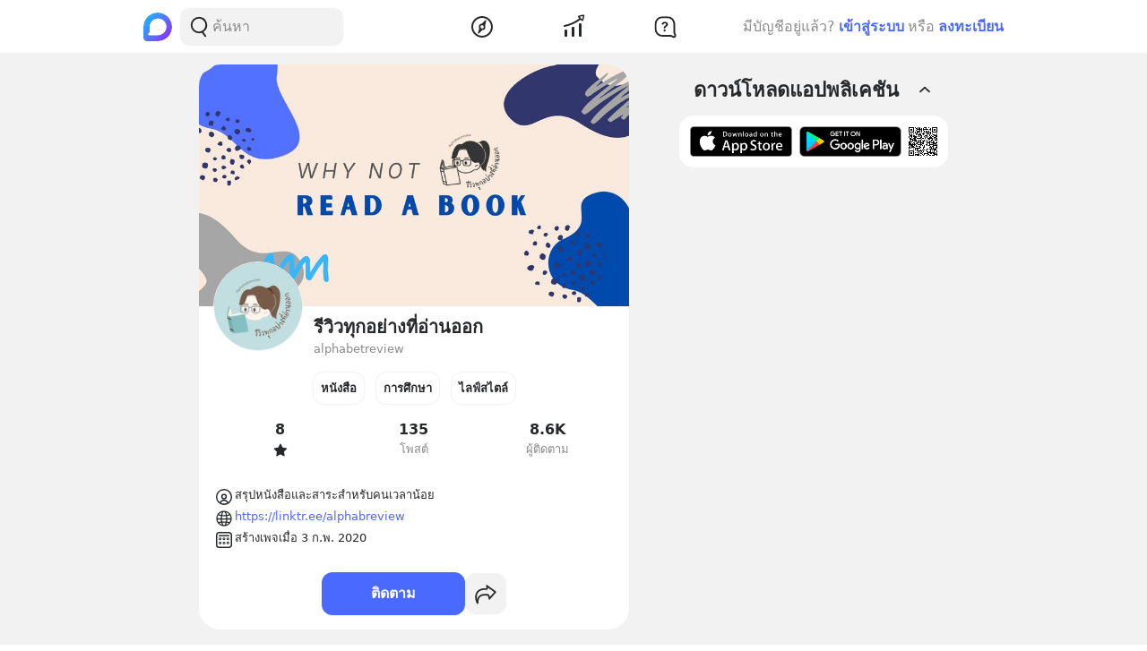

--- FILE ---
content_type: text/html; charset=utf-8
request_url: https://www.google.com/recaptcha/api2/aframe
body_size: 266
content:
<!DOCTYPE HTML><html><head><meta http-equiv="content-type" content="text/html; charset=UTF-8"></head><body><script nonce="Cqn3vA9d7vMIojlfy-OPNg">/** Anti-fraud and anti-abuse applications only. See google.com/recaptcha */ try{var clients={'sodar':'https://pagead2.googlesyndication.com/pagead/sodar?'};window.addEventListener("message",function(a){try{if(a.source===window.parent){var b=JSON.parse(a.data);var c=clients[b['id']];if(c){var d=document.createElement('img');d.src=c+b['params']+'&rc='+(localStorage.getItem("rc::a")?sessionStorage.getItem("rc::b"):"");window.document.body.appendChild(d);sessionStorage.setItem("rc::e",parseInt(sessionStorage.getItem("rc::e")||0)+1);localStorage.setItem("rc::h",'1768949891007');}}}catch(b){}});window.parent.postMessage("_grecaptcha_ready", "*");}catch(b){}</script></body></html>

--- FILE ---
content_type: text/javascript; charset=UTF-8
request_url: https://s2.blockdit.com/z/42.6.5/_next/static/chunks/pages/%5Balias%5D/series-83c25f56da5ba90a.js
body_size: 638
content:
(self.webpackChunk_N_E=self.webpackChunk_N_E||[]).push([[37545],{35202:function(n,r,a){"use strict";a.r(r),a.d(r,{default:function(){return c}});a(67294);var i=a(99633),e=a(6801),t=a(17764),o=a(29950),u=a(64758),s=a(85893);function c(){var n=(0,o.tv)().query.alias,r=(0,t.Z)({alias:n}).account;if(null===r)return null;if("Page"!==r.__typename)throw new e.uW;return(0,s.jsx)(i.Z,{id:r.id})}(0,u.Z)(c,i.Z)},17764:function(n,r,a){"use strict";a.d(r,{Z:function(){return l}});var i,e=a(6812),t=a(6801),o=a(71383),u=a(40493),s=a(38060),c=(0,u.Z)(i||(i=(0,o.Z)(["\n  query Account($alias: String!) {\n    account(alias: $alias) {\n      ... on User {\n        ...UserFragment\n      }\n      ... on Page {\n        ...PageFragment\n        admin {\n          id\n          role\n        }\n      }\n    }\n  }\n  ","\n"])),{fragments:s.Z});function l(n){var r=n.alias,a=(0,e.aM)(c,{variables:{alias:null===r||void 0===r?void 0:r.toLowerCase()},skip:!r,fetchPolicy:"cache-first",errorPolicy:"all"}),i=a.data,o=a.error,u=(null===i||void 0===i?void 0:i.account)||null;if((null===o||void 0===o?void 0:o.graphQLErrors.length)>0&&o.graphQLErrors.some((function(n){return"alias-not-found"===n.extensions.code})))throw new t.uW;return{account:u}}},27994:function(n,r,a){(window.__NEXT_P=window.__NEXT_P||[]).push(["/[alias]/series",function(){return a(35202)}])}},function(n){n.O(0,[42238,68337,34022,25794,32922,74360,33272,32856,8548,95886,58654,90219,91528,46216,77483,21334,64126,17030,14208,15412,17693,49774,92888,40179],(function(){return r=27994,n(n.s=r);var r}));var r=n.O();_N_E=r}]);

--- FILE ---
content_type: text/javascript; charset=UTF-8
request_url: https://s2.blockdit.com/z/42.6.5/_next/static/chunks/88689-cec37d038714369d.js
body_size: 5009
content:
"use strict";(self.webpackChunk_N_E=self.webpackChunk_N_E||[]).push([[88689],{95707:function(n,e,t){t.d(e,{Z:function(){return c}});t(67294);var o=t(21360),r=t(89423),i=t(28693),a=t(85893);function c(n){var e=n.article,t=n.onBoost,c=(0,i.$G)(["boost","common"]).t,s=e.stat_organic,l=e.stat_sponsor;return(0,a.jsxs)("div",{className:"flex items-center",children:[l?(0,a.jsxs)("div",{className:"flex min-w-0 flex-grow",children:[(0,a.jsxs)("div",{className:"flex-1 min-w-0 text-sm break-words mr-2",children:[(0,a.jsx)("div",{children:c("common:format.numeral",{count:s.impression})}),(0,a.jsx)("div",{children:c("boost:organic_view")})]}),(0,a.jsxs)("div",{className:"flex-1 min-w-0 text-sm break-words",children:[(0,a.jsx)("div",{children:c("common:format.numeral",{count:l.impression})}),(0,a.jsx)("div",{children:c("boost:paid_view")})]})]}):(0,a.jsx)("div",{className:"text-sm min-w-0 flex-grow",children:c("boost:more_impression.info")}),(0,a.jsx)(o.Z,{className:"btn-md btn-primary rounded flex-shrink-0 ml-2",mode:r.i.PRIMARY,onClick:t,children:c("boost:boost_post")})]})}},10705:function(n,e,t){t.d(e,{Z:function(){return x}});var o=t(59499),r=t(67294),i=t(86010),a=t(5152),c=t.n(a),s=t(95707),l=t(86217),u=t(65616),d=t(33489),f=t(82574),p=t(28693),h=t(29950),m=t(18355),g=t(85893);function v(n,e){var t=Object.keys(n);if(Object.getOwnPropertySymbols){var o=Object.getOwnPropertySymbols(n);e&&(o=o.filter((function(e){return Object.getOwnPropertyDescriptor(n,e).enumerable}))),t.push.apply(t,o)}return t}function b(n){for(var e=1;e<arguments.length;e++){var t=null!=arguments[e]?arguments[e]:{};e%2?v(Object(t),!0).forEach((function(e){(0,o.Z)(n,e,t[e])})):Object.getOwnPropertyDescriptors?Object.defineProperties(n,Object.getOwnPropertyDescriptors(t)):v(Object(t)).forEach((function(e){Object.defineProperty(n,e,Object.getOwnPropertyDescriptor(t,e))}))}return n}var j=c()((function(){return t.e(83021).then(t.bind(t,83021))}),{loadableGenerated:{webpack:function(){return[83021]}}});function O(n){var e=n.icon,t=n.style,o=n.title;return e&&o?(0,g.jsxs)("div",{className:(0,i.Z)("p-2 flex gap-2 items-center font-semibold",{"text-danger":"danger"===t}),children:[e,(0,g.jsx)("div",{children:o})]}):null}function x(n){var e,t=n.feedParent,o=n.topic,a=n.article,c=n.sponsorPurchase,v=n.statTarget,x=n.isPin,y=n.shouldShowOriginQuestion,w=void 0===y||y,k=n.hasPin,P=void 0!==k&&k,H=n.hasHide,_=void 0!==H&&H,Z=n.isHide,I=n.hasUnFollow,S=void 0!==I&&I,C=n.hasUnfollowTopic,N=void 0!==C&&C,D=n.shouldAlwaysShowHide,R=void 0!==D&&D,L=n.isPartner,E=void 0!==L&&L,M=n.onRefreshFeed,V=n.noInvestSymbol,A=n.postHeaderProps,B=a.status,U=a.auth,q=(0,f.N)({article:a,sponsor:null===c||void 0===c||null===(e=c.sponsor)||void 0===e?void 0:e.id,statTarget:v,feedParent:t,isHide:Z,shouldAlwaysShowHide:R,onRefreshFeed:M}),$=q.hide,z=q.modalCreateBoostSet,F=q.unfollowTopic,T=q.onBookmark,G=q.onComment,Q=q.onCommentBlock,W=q.onFollow,K=q.onAdminActions,Y=q.onDiamondSend,J=q.onDelete,X=q.onEdit,nn=q.onPin,en=q.onReport,tn=q.onReaction,on=q.onShareWithComment,rn=q.onShareCopyLink,an=q.onHideAccount,cn=q.onHideSponsor,sn=q.onReactionBlock,ln=q.onViewDiamonds,un=q.onViewReactions,dn=q.onViewStat,fn=(0,p.$G)(["article","alert","feed","boost","modal"]).t,pn=(0,h.tv)();if("published"!==B)return null;if($){var hn=$.type,mn=$.displayName;return(0,g.jsx)(l.Z,{title:"account"===hn?fn("article:hide_all",{displayName:mn}):fn("article:hide_boost"),onUnHide:function(){"account"===hn?an("none"):cn("none")}})}if(F)return(0,g.jsx)(l.Z,{hideButton:F,title:fn("feed:leave_community"),onUnHide:function(){}});return(0,g.jsxs)(r.Fragment,{children:[(0,g.jsxs)("div",{className:"bg-white p-2 rounded-xxl",children:[A&&(0,g.jsx)(O,b({},A)),(0,g.jsx)(u.default,{article:a,hasHide:_,hasLinkMetadata:!0,hasPin:P,hasUnFollow:S,hasUnfollowTopic:N,isPartner:E,isPinned:x,mode:u.MODE.feed,noInvestSymbol:V,shouldShowOriginQuestion:w,sponsorPurchase:c,topic:o,onAdminActions:K,onBookmark:T,onClickImage:function(){return(0,m.HI)().actionPhoto(v)},onClickImageOrigin:function(){return(0,m.HI)().actionPhoto(a.origin.stat_target)},onCommentBlock:Q,onCopyContent:function(){return(0,m.HI)().actionOthers(v)},onDelete:J,onEdit:X,onFollow:W,onHideAccount:an,onHideSponsor:cn,onLinkClick:function(){return(0,m.HI)().actionLink(v)},onLinkClickOrigin:function(){return(0,m.HI)().actionLink(a.origin.stat_target)},onLinkMetadata:function(){return(0,m.HI)().actionOthers(v)},onLinkMetadataOrigin:function(){return(0,m.HI)().actionOthers(a.origin.stat_target)},onLocationClick:function(){return(0,m.HI)().actionOthers(v)},onLocationClickOrigin:function(){return(0,m.HI)().actionOthers(a.origin.stat_target)},onOpenAudio:function(){return(0,m.HI)().actionOthers(v)},onOpenAudioOrigin:function(){(0,m.HI)().actionOthers(a.origin.stat_target),pn.push("/posts/[id]","/posts/".concat(a.origin.article.id))},onOpenExternalLink:function(){return(0,m.HI)().actionLink(v)},onOpenExternalLinkOrigin:function(){return(0,m.HI)().actionLink(a.origin.stat_target)},onOpenVideo:function(){return(0,m.HI)().actionOthers(v)},onOpenVideoOrigin:function(){(0,m.HI)().actionOthers(a.origin.stat_target),pn.push("/posts/[id]","/posts/".concat(a.origin.article.id))},onPin:nn,onReactionBlock:sn,onReadMore:function(){(0,m.HI)().actionOthers(v)},onReadMoreOrigin:function(){(0,m.HI)().actionOthers(a.origin.stat_target)},onReport:en,onSeeMore:function(){return(0,m.HI)().actionOthers(v)},onSymbolClick:function(){return(0,m.HI)().actionOthers(v)},onSymbolClickOrigin:function(){return(0,m.HI)().actionOthers(a.origin.stat_target)},onTopicClick:function(){return(0,m.HI)().actionOthers(v)},onViewProfile:function(){return(0,m.HI)().actionProfile(v)},onViewProfileOrigin:function(){return(0,m.HI)().actionProfile(a.origin.stat_target)},onViewQuestion:function(){return(0,m.HI)().actionOthers(v)},onViewQuestionOrigin:function(){return(0,m.HI)().actionOthers(a.origin.article.question.stat_target)},onViewTopic:function(){return o&&(0,m.HI)().actionProfile(o.stat_target)}}),(null===U||void 0===U?void 0:U.can_boost)&&(0,g.jsx)("div",{className:"mt-2 mx-2",children:(0,g.jsx)(s.Z,{article:a,onBoost:function(){return z({articleId:a.id})}})}),U&&(U.can_analyze||U.can_admin)&&(0,g.jsx)("div",{className:(0,i.Z)("mx-2",{"mt-1":null===U||void 0===U?void 0:U.can_boost}),children:(0,g.jsx)(j,{article:a,onViewDiamonds:ln,onViewReactions:un,onViewStat:dn})}),(0,g.jsx)(d.Z,{article:a,showActionBorder:a.comments.range.data.length>0,showCommentCreator:!1,onBookmark:T,onComment:function(){return G()},onDiamondSend:Y,onReaction:tn,onShareCopyLink:rn,onShareWithComment:on})]}),(0,g.jsx)(f.Z,b({},q))]})}},86217:function(n,e,t){t.d(e,{Z:function(){return i}});t(67294);var o=t(28693),r=t(85893);function i(n){var e=n.title,t=n.onUnHide,i=n.hideButton,a=(0,o.$G)("article").t;return(0,r.jsx)("div",{className:"bg-white p-3 md:p-4 rounded-xxl",children:(0,r.jsxs)("div",{className:"flex items-center rounded",children:[(0,r.jsx)("div",{className:"truncate flex-grow text-gray-scale-2 mr-2",children:e}),i?null:(0,r.jsx)("button",{className:"btn-md rounded btn-light text-base whitespace-nowrap",onClick:t,children:a("article:action.unhide")})]})})}},16627:function(n,e,t){t.d(e,{Z:function(){return P}});t(67294);var o=t(9008),r=t.n(o),i=t(10705),a=t(85250),c=t(50223),s=t(69402),l=t(58124),u=t(22438),d=t(39902),f=t(40985),p=t(12440),h=t(31168),m=t(3539),g=t(57124),v=t(77973),b=t(32468),j=t(28693),O=t(29950),x=t(79927),y=t(18355),w=t(74664),k=t(85893);function P(n){var e,t,o,x,P,H,_,Z,I,S,C,N=n.id,D=(0,v.q)({id:N,type:"video"}),R=D.page,L=D.articles,E=D.onLoadMore,M=(0,O.tv)(),V=(0,j.$G)(["common","alert","modal","pages","no_items"]).t,A=(0,g.a)().auth,B=A.currentUser,U=A.currentUserPages,q=(0,b.i)({page:R,shouldRedirect:!0}).isVisiblePosts;if(null===R)return null;var $=R.name,z=R.profile,F=R.followers,T=(null===z||void 0===z||null===(e=z.cover)||void 0===e?void 0:e.size.src)||null,G=(null===z||void 0===z||null===(t=z.photo)||void 0===t?void 0:t.size.src)||null,Q=T||G||(0,w.e)("/app/og-image.png"),W=0!==F.count?"".concat(V("common:format.number",{count:F.count})," \u0e1c\u0e39\u0e49\u0e15\u0e34\u0e14\u0e15\u0e32\u0e21 "):"",K=z&&z.about||"",Y="".concat(W).concat(K);return(0,k.jsxs)(u.Z,{page:R,children:[(0,k.jsxs)(r(),{children:[(0,k.jsx)("title",{children:"".concat($," | ").concat(V("pages:menu.videos"))}),(0,k.jsx)("link",{href:"".concat(m.Z.baseurl,"/pages/").concat(N,"/videos"),rel:"canonical"}),(0,k.jsx)("meta",{content:"".concat(m.Z.baseurl).concat(M.asPath),property:"og:url"}),(0,k.jsx)("meta",{content:Q,property:"og:image"}),(0,k.jsx)("meta",{content:"".concat($||""),property:"og:title"}),(0,k.jsx)("meta",{content:Y,property:"og:description"})]}),(0,k.jsx)(d.Z,{ogImageHeight:(null===z||void 0===z||null===(o=z.cover)||void 0===o||null===(x=o.size)||void 0===x?void 0:x.height)||(null===z||void 0===z||null===(P=z.photo)||void 0===P||null===(H=P.size)||void 0===H?void 0:H.height),ogImageWidth:(null===z||void 0===z||null===(_=z.cover)||void 0===_||null===(Z=_.size)||void 0===Z?void 0:Z.width)||(null===z||void 0===z||null===(I=z.photo)||void 0===I||null===(S=I.size)||void 0===S?void 0:S.width),path:"pages/".concat(N,"/videos")}),(0,k.jsxs)("div",{children:[(0,k.jsx)("div",{className:"mb-3 mx-3 md:mx-0",children:(0,k.jsx)(s.Z,{page:R})}),(null===(C=R.auth)||void 0===C?void 0:C.can_edit)&&(0,k.jsx)(l.Z,{page:R}),q&&(0,k.jsx)(c.Z,{page:R}),null===L?null:0===L.range.data.length?"undefined"===typeof B?null:null!==U&&void 0!==U&&U.range.data.some((function(n){return n.id===N}))?(0,k.jsx)("div",{className:"py-6",children:(0,k.jsx)(a.Z,{description:V("no_items:no_video_create_sub"),icon:(0,k.jsx)(f.Z,{}),title:V("no_items:no_video_create")})}):(0,k.jsx)("div",{className:"py-6",children:(0,k.jsx)(a.Z,{icon:(0,k.jsx)(f.Z,{}),title:V("no_items:no_video")})}):(0,k.jsxs)("ul",{className:"mx-3 md:mx-0",children:[L.range.data.map((function(n){var e=n.id,t=n.stat_target;return(0,k.jsx)("li",{children:(0,k.jsx)(h.Z,{onEnter:function(){return y.SC.impression(t)},children:(0,k.jsx)("div",{className:"mb-3",children:(0,k.jsx)(i.Z,{article:n,statTarget:t})})})},e)})),L.range.before&&(0,k.jsx)("li",{className:"w-full flex pb-2 justify-center",children:(0,k.jsx)(p.Z,{waypointKey:L.range.before,onClick:E})})]})]})]})}P.isRequiredAuthentication=!1,P.Layout=x.S,P.getInitialProps=function(){return{namespacesRequired:["article","search","feed","pages","series","user-settings","diamond_send","questions","settings"]}}},40985:function(n,e,t){t.d(e,{Z:function(){return c}});var o=t(59499),r=(t(67294),t(85893));function i(n,e){var t=Object.keys(n);if(Object.getOwnPropertySymbols){var o=Object.getOwnPropertySymbols(n);e&&(o=o.filter((function(e){return Object.getOwnPropertyDescriptor(n,e).enumerable}))),t.push.apply(t,o)}return t}function a(n){for(var e=1;e<arguments.length;e++){var t=null!=arguments[e]?arguments[e]:{};e%2?i(Object(t),!0).forEach((function(e){(0,o.Z)(n,e,t[e])})):Object.getOwnPropertyDescriptors?Object.defineProperties(n,Object.getOwnPropertyDescriptors(t)):i(Object(t)).forEach((function(e){Object.defineProperty(n,e,Object.getOwnPropertyDescriptor(t,e))}))}return n}function c(n){return(0,r.jsx)("svg",a(a({"data-tintable":!0,"data-type":"svgr-icon",fill:"none",height:100,width:100,xmlns:"http://www.w3.org/2000/svg"},n),{},{children:(0,r.jsx)("path",{clipRule:"evenodd",d:"M73.564 14.2c10.458 0 18.936 8.478 18.936 18.936v33.663c0 10.458-8.478 18.936-18.936 18.936H26.436C15.978 85.735 7.5 77.257 7.5 66.799V33.136C7.5 22.678 15.978 14.2 26.436 14.2zM43.116 33.136a5.47 5.47 0 0 0-5.47 5.47v22.221a5.47 5.47 0 0 0 8.127 4.782l19.999-11.11.433-.268a5.47 5.47 0 0 0-.433-9.296l-20-11.11a5.5 5.5 0 0 0-2.656-.69",fill:"#27282A",fillRule:"evenodd"})}))}},59525:function(n,e,t){var o,r=t(71383),i=t(40493),a=t(38060);e.Z=(0,i.Z)(o||(o=(0,r.Z)(['\n  query Serieses($status: SeriesStatus, $page: ID, $before: ID) {\n    serieses(status: $status, page: $page) {\n      count  \n      range(limit: 10, before: $before) {\n        before  \n        data {\n          ...SeriesFragment\n          auth {\n            can_analyze\n          }\n          articles {\n            count\n            range(limit: 2) @connection(key: "range") {\n              data {\n                ...ArticleSeriesFragment\n              }  \n            }  \n          }  \n        }  \n      }  \n    }  \n  } \n  \n  ',"\n"])),{fragments:a.Z})},77973:function(n,e,t){t.d(e,{m:function(){return g},q:function(){return m}});var o=t(50029),r=t(87794),i=t.n(r),a=t(6812),c=t(6801),s=t(57124),l=t(43555),u=t(29950),d=t(69276),f=t(1496),p=t(78967),h=t(59525);function m(n){var e,t=n.id,r=n.type,h=n.status,m=(0,u.tv)().query.t,g=(0,s.a)(),v=g.auth.currentUser,b=g.currentUserReady,j=(0,l.qt)({id:t,defaultErrorHandler:!1}),O=j.page,x=j.error,y=j.loading;(0,f.n)({error:x});var w=!b||v&&!(null!==O&&void 0!==O&&O.hide)||"hide"===(null===O||void 0===O||null===(e=O.hide)||void 0===e?void 0:e.action),k=(0,a.aM)(p.Z,{variables:{creator:{id:O&&O.id,type:"page"},type:r,status:h,date_before:(0,d.Hk)({timeQuery:m})},fetchPolicy:"cache-first",skip:null===O||w}),P=k.data,H=k.fetchMore,_=P?P.articles:null,Z=function(){var n=(0,o.Z)(i().mark((function n(){return i().wrap((function(n){for(;;)switch(n.prev=n.next){case 0:return n.next=2,H({variables:{before:_.range.before}});case 2:case"end":return n.stop()}}),n)})));return function(){return n.apply(this,arguments)}}();if(!y&&null===O&&b)throw new c.uW;return{page:O,articles:_,onLoadMore:Z}}function g(n){var e,t=n.id,o=(0,s.a)(),r=o.auth.currentUser,i=o.currentUserReady,u=(0,l.qt)({id:t,defaultErrorHandler:!1}),d=u.page,p=u.loading,m=u.error;(0,f.n)({error:m});var g=!i||r&&!(null!==d&&void 0!==d&&d.hide)||"hide"===(null===d||void 0===d||null===(e=d.hide)||void 0===e?void 0:e.action),v=(0,a.aM)(h.Z,{variables:{page:d&&d.id},fetchPolicy:"cache-first",skip:null===d||g}),b=v.data,j=v.fetchMore,O=b?b.serieses:null;if(!p&&null===d&&i)throw new c.uW;return{page:d,serieses:O,onLoadMore:function(){j({variables:{before:O.range.before}})}}}},64758:function(n,e,t){t.d(e,{Z:function(){return r}});var o=t(36864);function r(n,e){var t=(0,o.Z)({},e);Object.keys(t).forEach((function(e){n[e]=t[e]}))}},6898:function(n,e,t){t.d(e,{y:function(){return u}});var o=t(99583),r=t(4541),i=t(72051);function a(n,e){var t=Object.keys(n);if(Object.getOwnPropertySymbols){var o=Object.getOwnPropertySymbols(n);e&&(o=o.filter((function(e){return Object.getOwnPropertyDescriptor(n,e).enumerable}))),t.push.apply(t,o)}return t}function c(n){for(var e=1;e<arguments.length;e++){var t=null!=arguments[e]?arguments[e]:{};e%2?a(Object(t),!0).forEach((function(e){s(n,e,t[e])})):Object.getOwnPropertyDescriptors?Object.defineProperties(n,Object.getOwnPropertyDescriptors(t)):a(Object(t)).forEach((function(e){Object.defineProperty(n,e,Object.getOwnPropertyDescriptor(t,e))}))}return n}function s(n,e,t){return e in n?Object.defineProperty(n,e,{value:t,enumerable:!0,configurable:!0,writable:!0}):n[e]=t,n}function l(){var n=(0,r.b)(arguments),e=n.text,t=n.options,o=n.metadata;t=c(c({},t),{},{extract:!1});var a=(0,i.Z)(e,t,o);return a&&a.isValid()||!1}function u(){return(0,o.Z)(l,arguments)}},36864:function(n,e,t){function o(){return o=Object.assign||function(n){for(var e=1;e<arguments.length;e++){var t=arguments[e];for(var o in t)Object.prototype.hasOwnProperty.call(t,o)&&(n[o]=t[o])}return n},o.apply(this,arguments)}t.d(e,{Z:function(){return o}})}}]);

--- FILE ---
content_type: text/javascript; charset=UTF-8
request_url: https://s2.blockdit.com/z/42.6.5/_next/static/chunks/94572.0c043ffad3f1dc9b.js
body_size: 2607
content:
"use strict";(self.webpackChunk_N_E=self.webpackChunk_N_E||[]).push([[94572],{17234:function(e,n,t){var r=t(59499),s=t(67294),a=t(86010),l=t(3539),i=t(28693),c=t(85893);n.Z=function(e){var n=e.dataAdSlot,t=e.className,o=e.adsClassName,d=e.noCaption,u=void 0!==d&&d,f=(0,i.$G)(["article"]).t;return(0,s.useEffect)((function(){(window.adsbygoogle=window.adsbygoogle||[]).push({})}),[]),(0,c.jsxs)("div",{className:(0,a.Z)((0,r.Z)({"flex flex-col items-center justify-center":!t},t,t)),children:[(0,c.jsx)("div",{className:o,children:(0,c.jsx)("ins",{className:(0,a.Z)("adsbygoogle",(0,r.Z)({},o,o)),"data-ad-client":l.Z.adsense.caPub,"data-ad-slot":n})}),!u&&(0,c.jsx)("div",{className:"text-gray-scale-2 mt-2 text-center w-full min-w-[300px]",children:f("article:ads")})]})}},29244:function(e,n,t){var r=t(50029),s=t(95627),a=t.n(s),l=t(87794),i=t.n(l),c=t(67294),o=t(66252),d=t(9473),u=t(28693),f=t(39467),h=t(4408),x=t(98492),p=t(85893);n.Z=function(){var e=(0,u.$G)(["feed","settings"]).t,n=(0,o.x)(),t=(0,x.pm)().onErrorToast,s=(0,d.I0)(),l=(0,d.v9)((function(e){return e.language})),j=(0,c.useState)(l),m=j[0],g=j[1],b=(0,c.useState)(!1),v=b[0],w=b[1];return(0,p.jsxs)(c.Fragment,{children:[(0,p.jsx)("div",{className:"jsx-3545645679 px-4 mb-2 text-gray-scale-2 text-xs",children:"\xa9 2026 Blockdit"}),(0,p.jsxs)("ul",{className:"jsx-3545645679 px-4 flex flex-wrap text-xs text-gray-scale-2",children:[[{href:"/about",label:e("feed:user_pages.about")},{href:"/help",label:e("feed:user_pages.help")},{href:"/faqs",label:e("feed:user_pages.faqs")},{href:"/terms/ads",label:e("feed:user_pages.ads")},{href:"/terms",label:e("feed:user_pages.terms")},{href:"/brand",label:e("feed:user_pages.brand_guideline")},{href:"/business",label:e("feed:user_pages.business")}].map((function(e){var n=e.href,t=e.label;return(0,p.jsx)("li",{className:"jsx-3545645679",children:(0,p.jsx)(f.Z,{href:n,children:(0,p.jsx)("a",{className:"jsx-3545645679 text-gray-scale-2 hover:text-gray-scale-2",children:t})})},t)})),(0,p.jsx)("li",{className:"jsx-3545645679",children:(0,p.jsx)("button",{disabled:v,onClick:(0,r.Z)(i().mark((function r(){var a;return i().wrap((function(r){for(;;)switch(r.prev=r.next){case 0:return r.prev=0,w(!0),g(a="en"===m?"th":"en"),s((0,h.E)(a)),r.next=7,n.resetStore();case 7:w(!1),r.next=14;break;case 10:r.prev=10,r.t0=r.catch(0),g(l),t({content:e("settings:change-language-fail")});case 14:case"end":return r.stop()}}),r,null,[[0,10]])}))),className:"jsx-3545645679 hover:underline",children:"en"===m?"English (US)":"\u0e44\u0e17\u0e22"})})]}),(0,p.jsx)(a(),{id:"3545645679",children:['@charset "UTF-8";','li.jsx-3545645679:after{margin:0 0.2rem;content:"\u2022";}','li.jsx-3545645679:last-child.jsx-3545645679:after{content:"";}']})]})}},94572:function(e,n,t){t.r(n),t.d(n,{default:function(){return p}});var r=t(67294),s=t(5152),a=t.n(s),l=t(17234),i=t(29244),c=t(25441),o=t(3539),d=t(57124),u=t(85893),f=a()((function(){return t.e(65745).then(t.bind(t,65745))}),{loadableGenerated:{webpack:function(){return[65745]}}}),h=a()((function(){return Promise.all([t.e(25794),t.e(52313)]).then(t.bind(t,52313))}),{loadableGenerated:{webpack:function(){return[52313]}}}),x=a()((function(){return t.e(13650).then(t.bind(t,13650))}),{loadableGenerated:{webpack:function(){return[13650]}}});function p(e){var n=e.hasVouchers,t=void 0===n||n,s=e.showAds,a=void 0!==s&&s,p=(0,d.a)().auth.currentUser;return(0,u.jsxs)("ul",{children:[p&&(0,u.jsxs)(r.Fragment,{children:[(0,u.jsx)("li",{children:(0,u.jsx)(f,{})}),a&&(0,u.jsx)("li",{className:"flex flex-col items-start my-6 min-h-[250px]",children:(0,u.jsx)(l.Z,{adsClassName:"hidden lg:inline-block w-[300px] h-[250px]",dataAdSlot:o.Z.adsense.rectangleC})}),(0,u.jsx)("li",{children:(0,u.jsx)(h,{})}),t&&(0,u.jsx)("li",{children:(0,u.jsx)(x,{})})]}),(0,u.jsx)("li",{children:(0,u.jsx)(c.Z,{})}),a&&(0,u.jsx)("li",{className:"flex flex-col items-start my-6 min-h-[600px]",children:(0,u.jsx)(l.Z,{adsClassName:"hidden lg:inline-block h-[600px] w-[300px]",dataAdSlot:o.Z.adsense.monster})}),(0,u.jsx)("li",{children:(0,u.jsx)(i.Z,{})})]})}},25441:function(e,n,t){t.d(n,{Z:function(){return p}});var r=t(67294),s=t(86010),a=t(84059),l=t(98083),i=t(3539),c=t(74664),o=t(85893);function d(){var e=(0,r.useState)(null),n=e[0],t=e[1],s=(0,r.useState)(!1),d=s[0],u=s[1],f=function(){var e="".concat(i.Z.baseurl,"/download?utm_source=blockdit-www&utm_medium=organic&utm_campaign=qr");return(0,o.jsx)(a.ZP,{className:"h-full w-auto",renderAs:"svg",value:e})};return(0,o.jsxs)("ul",{className:"w-full flex items-center p-3 bg-white rounded-input",children:[(0,o.jsx)("li",{className:"mr-2",children:(0,o.jsx)("a",{href:i.Z.download.ios,children:(0,o.jsx)("img",{className:"w-full h-auto",src:(0,c.e)("/app/download-ios.png")})})}),(0,o.jsx)("li",{className:"mr-2",children:(0,o.jsx)("a",{href:i.Z.download.android,children:(0,o.jsx)("img",{className:"w-full h-auto",src:(0,c.e)("/app/download-android.png")})})}),(0,o.jsx)("li",{children:(0,o.jsx)(l.Z,{expand:d,popperOptions:{strategy:"fixed"},popperProps:{overrideClassName:!0,className:"bg-common-white p-8 rounded-lg shadow-lg",style:{width:"auto"}},popperTag:"div",rootChildren:(0,o.jsx)("div",{className:"h-8 hover:cursor-pointer",ref:t,onMouseEnter:function(){return u(!0)},onMouseLeave:function(){return u(!1)},children:(0,o.jsx)(f,{})}),rootRef:n,children:(0,o.jsx)("div",{children:(0,o.jsx)("div",{style:{height:200,width:200},children:(0,o.jsx)(f,{})})})})})]})}var u=t(76020),f=t(34132),h=t(57124),x=t(28693);function p(){var e=(0,x.$G)("user-settings").t,n=(0,h.a)().auth,t=n.currentUser,a=n.estimatedLogin,l=(0,r.useState)(!!a),i=l[0],c=l[1];return(0,r.useEffect)((function(){"undefined"!==typeof t&&c(!!t)}),[t]),(0,o.jsxs)(r.Fragment,{children:[(0,o.jsxs)("h3",{className:"flex items-center justify-between cursor-pointer px-4 py-3",onClick:function(){return c(!i)},children:[(0,o.jsx)("div",{children:e("feed:user_pages.get_the_app")}),i?(0,o.jsx)(u.Z,{}):(0,o.jsx)(f.Z,{})]}),(0,o.jsx)("div",{className:(0,s.Z)("overflow-hidden transition-all duration-500 ease-in-out",{"max-h-[600px] mb-4":!i,"max-h-0":i}),children:(0,o.jsx)(d,{})})]})}},76020:function(e,n,t){t.d(n,{Z:function(){return i}});var r=t(59499),s=(t(67294),t(85893));function a(e,n){var t=Object.keys(e);if(Object.getOwnPropertySymbols){var r=Object.getOwnPropertySymbols(e);n&&(r=r.filter((function(n){return Object.getOwnPropertyDescriptor(e,n).enumerable}))),t.push.apply(t,r)}return t}function l(e){for(var n=1;n<arguments.length;n++){var t=null!=arguments[n]?arguments[n]:{};n%2?a(Object(t),!0).forEach((function(n){(0,r.Z)(e,n,t[n])})):Object.getOwnPropertyDescriptors?Object.defineProperties(e,Object.getOwnPropertyDescriptors(t)):a(Object(t)).forEach((function(n){Object.defineProperty(e,n,Object.getOwnPropertyDescriptor(t,n))}))}return e}function i(e){return(0,s.jsx)("svg",l(l({"data-tintable":!0,"data-type":"svgr-icon",fill:"none",height:20,width:20,xmlns:"http://www.w3.org/2000/svg"},e),{},{children:(0,s.jsx)("path",{clipRule:"evenodd",d:"M14.39 7.088a.9.9 0 0 1 1.084-.104l.1.07.088.085c.304.328.319.829.033 1.182l-.084.09-5 4.615a.9.9 0 0 1-1.112.085l-.108-.085-5-4.616a.9.9 0 0 1 1.125-1.399l.095.077 4.391 4.052z",fill:"#27282A",fillRule:"evenodd"})}))}},34132:function(e,n,t){t.d(n,{Z:function(){return i}});var r=t(59499),s=(t(67294),t(85893));function a(e,n){var t=Object.keys(e);if(Object.getOwnPropertySymbols){var r=Object.getOwnPropertySymbols(e);n&&(r=r.filter((function(n){return Object.getOwnPropertyDescriptor(e,n).enumerable}))),t.push.apply(t,r)}return t}function l(e){for(var n=1;n<arguments.length;n++){var t=null!=arguments[n]?arguments[n]:{};n%2?a(Object(t),!0).forEach((function(n){(0,r.Z)(e,n,t[n])})):Object.getOwnPropertyDescriptors?Object.defineProperties(e,Object.getOwnPropertyDescriptors(t)):a(Object(t)).forEach((function(n){Object.defineProperty(e,n,Object.getOwnPropertyDescriptor(t,n))}))}return e}function i(e){return(0,s.jsx)("svg",l(l({"data-tintable":!0,"data-type":"svgr-icon",fill:"none",height:20,width:20,xmlns:"http://www.w3.org/2000/svg"},e),{},{children:(0,s.jsx)("path",{clipRule:"evenodd",d:"m10.612 7.089 5 4.615.083.089a.9.9 0 0 1-.033 1.183l-.089.083-.1.071a.9.9 0 0 1-1.082-.103l-4.389-4.053-4.39 4.053-.096.076a.9.9 0 0 1-1.126-1.399l5-4.615.11-.086a.9.9 0 0 1 1.111.086",fill:"#27282A",fillRule:"evenodd"})}))}},74664:function(e,n,t){t.d(n,{e:function(){return s}});var r=t(3539);function s(e){return"".concat(r.Z.cdn).concat(r.Z.media.loadPath).concat(e)}}}]);

--- FILE ---
content_type: text/javascript; charset=UTF-8
request_url: https://s2.blockdit.com/z/42.6.5/_next/static/chunks/pages/%5Balias%5D/videos-9d09e036c6de4db7.js
body_size: 640
content:
(self.webpackChunk_N_E=self.webpackChunk_N_E||[]).push([[4021],{98909:function(n,r,a){"use strict";a.r(r),a.d(r,{default:function(){return c}});a(67294);var i=a(16627),t=a(6801),e=a(17764),o=a(29950),u=a(64758),s=a(85893);function c(){var n=(0,o.tv)().query.alias,r=(0,e.Z)({alias:n}).account;if(null===r)return null;if("Page"!==r.__typename)throw new t.uW;return(0,s.jsx)(i.Z,{id:r.id})}(0,u.Z)(c,i.Z)},17764:function(n,r,a){"use strict";a.d(r,{Z:function(){return l}});var i,t=a(6812),e=a(6801),o=a(71383),u=a(40493),s=a(38060),c=(0,u.Z)(i||(i=(0,o.Z)(["\n  query Account($alias: String!) {\n    account(alias: $alias) {\n      ... on User {\n        ...UserFragment\n      }\n      ... on Page {\n        ...PageFragment\n        admin {\n          id\n          role\n        }\n      }\n    }\n  }\n  ","\n"])),{fragments:s.Z});function l(n){var r=n.alias,a=(0,t.aM)(c,{variables:{alias:null===r||void 0===r?void 0:r.toLowerCase()},skip:!r,fetchPolicy:"cache-first",errorPolicy:"all"}),i=a.data,o=a.error,u=(null===i||void 0===i?void 0:i.account)||null;if((null===o||void 0===o?void 0:o.graphQLErrors.length)>0&&o.graphQLErrors.some((function(n){return"alias-not-found"===n.extensions.code})))throw new e.uW;return{account:u}}},79285:function(n,r,a){(window.__NEXT_P=window.__NEXT_P||[]).push(["/[alias]/videos",function(){return a(98909)}])}},function(n){n.O(0,[42238,68337,34022,25794,32922,74360,33272,32856,8548,95886,58654,90219,91528,46216,33489,77483,21334,64126,17030,14208,88689,49774,92888,40179],(function(){return r=79285,n(n.s=r);var r}));var r=n.O();_N_E=r}]);